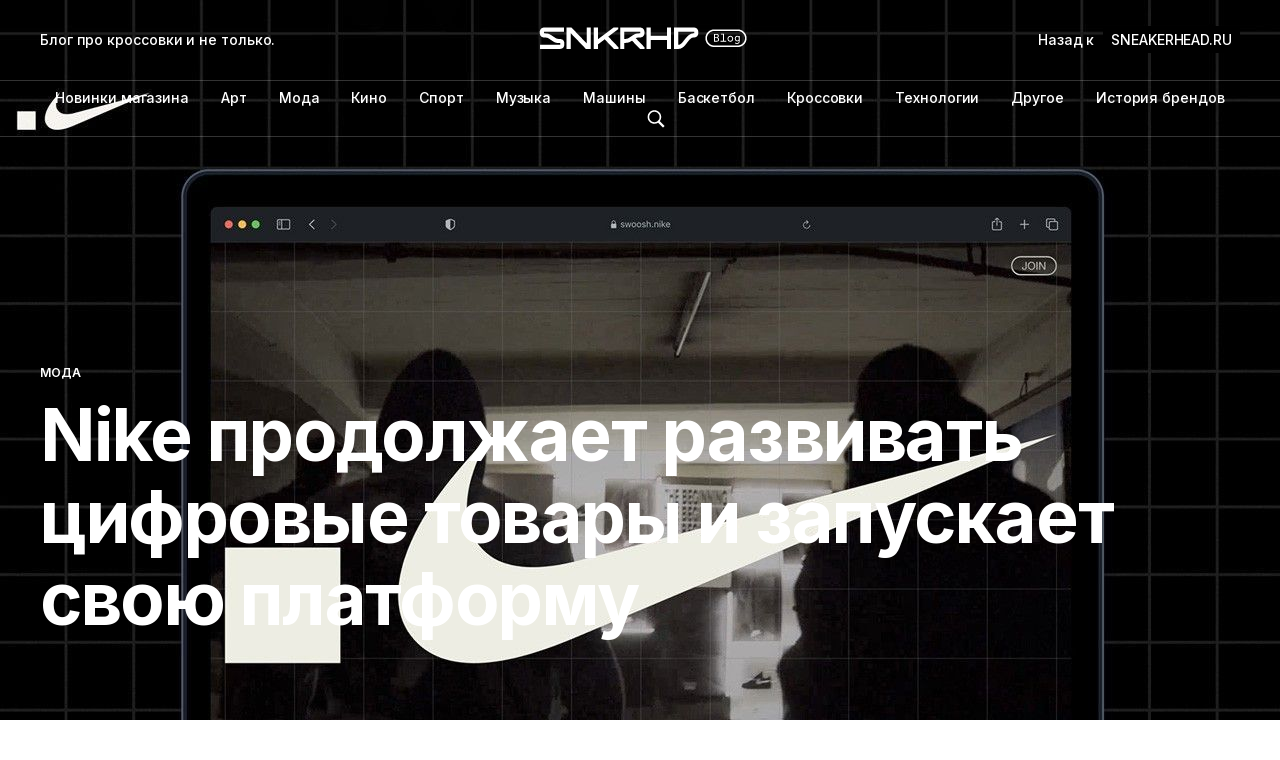

--- FILE ---
content_type: text/html; charset=utf-8
request_url: https://blog.sneakerhead.ru/platforma-ot-nike/
body_size: 5346
content:
<!DOCTYPE html>
<html lang="ru">

<head>
    <meta charset="utf-8">
    <meta name="viewport" content="width=device-width, initial-scale=1">
    <title>Nike продолжает развивать цифровые товары и запускает свою платформу</title>
    <link rel="preconnect" href="https://fonts.googleapis.com">
    <link rel="preconnect" href="https://fonts.gstatic.com" crossorigin>
    <link rel="stylesheet" href="https://fonts.googleapis.com/css2?family=Lora:ital,wght@0,400;0,500;0,600;0,700;1,400;1,700&family=Inter:wght@400;500;600;700;800&display=swap">
    <link rel="stylesheet" href="/assets/built/screen.css?v=c2ee2ac7dc">

    <meta name="description" content="Теперь все покупатели Nike смогут стать коллекционерами цифрового контента от бренда.">
    <link rel="icon" href="https://blog.sneakerhead.ru/content/images/size/w256h256/format/png/2022/07/s-2.svg" type="image/png">
    <link rel="canonical" href="https://blog.sneakerhead.ru/platforma-ot-nike/">
    <meta name="referrer" content="no-referrer-when-downgrade">
    <link rel="amphtml" href="https://blog.sneakerhead.ru/platforma-ot-nike/amp/">
    
    <meta property="og:site_name" content="SNKRHD Blog">
    <meta property="og:type" content="article">
    <meta property="og:title" content="Nike продолжает развивать цифровые товары и запускает свою платформу">
    <meta property="og:description" content="Теперь все покупатели Nike смогут стать коллекционерами цифрового контента от бренда.">
    <meta property="og:url" content="https://blog.sneakerhead.ru/platforma-ot-nike/">
    <meta property="og:image" content="https://blog.sneakerhead.ru/content/images/2022/11/https---hypebeast.com-image-2022-11-Nike-Swoosh-1.jpg">
    <meta property="article:published_time" content="2022-11-15T12:06:53.000Z">
    <meta property="article:modified_time" content="2023-06-09T10:21:43.000Z">
    <meta property="article:tag" content="Мода">
    <meta property="article:tag" content="Кроссовки">
    
    <meta name="twitter:card" content="summary_large_image">
    <meta name="twitter:title" content="Nike продолжает развивать цифровые товары и запускает свою платформу">
    <meta name="twitter:description" content="Теперь все покупатели Nike смогут стать коллекционерами цифрового контента от бренда.">
    <meta name="twitter:url" content="https://blog.sneakerhead.ru/platforma-ot-nike/">
    <meta name="twitter:image" content="https://blog.sneakerhead.ru/content/images/2022/11/https---hypebeast.com-image-2022-11-Nike-Swoosh-1.jpg">
    <meta name="twitter:label1" content="Written by">
    <meta name="twitter:data1" content="Владимир Борисенков">
    <meta name="twitter:label2" content="Filed under">
    <meta name="twitter:data2" content="Мода, Кроссовки">
    <meta property="og:image:width" content="1200">
    <meta property="og:image:height" content="801">
    
    <script type="application/ld+json">
{
    "@context": "https://schema.org",
    "@type": "Article",
    "publisher": {
        "@type": "Organization",
        "name": "SNKRHD Blog",
        "url": "https://blog.sneakerhead.ru/",
        "logo": {
            "@type": "ImageObject",
            "url": "https://blog.sneakerhead.ru/content/images/2022/07/SHblog2.svg"
        }
    },
    "author": {
        "@type": "Person",
        "name": "Владимир Борисенков",
        "image": {
            "@type": "ImageObject",
            "url": "https://blog.sneakerhead.ru/content/images/2022/07/ZSIbgIEwfITKi2NF6FHTu5bkeZGhzdZoCv-_Gu5iWHRLTGySQd-Gk_FMaDaPVJUB_VemHVez.png",
            "width": 1200,
            "height": 1800
        },
        "url": "https://blog.sneakerhead.ru/author/vladimir/",
        "sameAs": []
    },
    "headline": "Nike продолжает развивать цифровые товары и запускает свою платформу",
    "url": "https://blog.sneakerhead.ru/platforma-ot-nike/",
    "datePublished": "2022-11-15T12:06:53.000Z",
    "dateModified": "2023-06-09T10:21:43.000Z",
    "image": {
        "@type": "ImageObject",
        "url": "https://blog.sneakerhead.ru/content/images/2022/11/https---hypebeast.com-image-2022-11-Nike-Swoosh-1.jpg",
        "width": 1200,
        "height": 801
    },
    "keywords": "Мода, Кроссовки",
    "description": "Теперь все покупатели Nike смогут стать коллекционерами цифрового контента от бренда. ",
    "mainEntityOfPage": "https://blog.sneakerhead.ru/platforma-ot-nike/"
}
    </script>

    <meta name="generator" content="Ghost 5.93">
    <link rel="alternate" type="application/rss+xml" title="SNKRHD Blog" href="https://blog.sneakerhead.ru/rss/">
    
    <script defer src="https://cdn.jsdelivr.net/ghost/sodo-search@~1.1/umd/sodo-search.min.js" data-key="9a7f3afb1ffb42793ee6810916" data-styles="https://cdn.jsdelivr.net/ghost/sodo-search@~1.1/umd/main.css" data-sodo-search="https://blog.sneakerhead.ru/" crossorigin="anonymous"></script>
    
    <link href="https://blog.sneakerhead.ru/webmentions/receive/" rel="webmention">
    <script defer src="/public/cards.min.js?v=c2ee2ac7dc"></script>
    <link rel="stylesheet" type="text/css" href="/public/cards.min.css?v=c2ee2ac7dc">
    <script defer src="/public/comment-counts.min.js?v=c2ee2ac7dc" data-ghost-comments-counts-api="https://blog.sneakerhead.ru/members/api/comments/counts/"></script><style>:root {--ghost-accent-color: #000000;}</style>
    <!-- Google Tag Manager -->
<script>(function(w,d,s,l,i){w[l]=w[l]||[];w[l].push({'gtm.start':
new Date().getTime(),event:'gtm.js'});var f=d.getElementsByTagName(s)[0],
j=d.createElement(s),dl=l!='dataLayer'?'&l='+l:'';j.async=true;j.src=
'https://www.googletagmanager.com/gtm.js?id='+i+dl;f.parentNode.insertBefore(j,f);
})(window,document,'script','dataLayer','GTM-5WTKH7');</script>
<!-- End Google Tag Manager -->
</head>

<body class="post-template tag-moda tag-krossovki has-full-image is-head-transparent is-head-b--a_n has-serif-body">
    <div class="gh-site">
        <header id="gh-head" class="gh-head gh-outer">
            <div class="gh-head-inner gh-inner">
                        <span class="gh-head-description">Блог про кроссовки и не только. </span>

                <div class="gh-head-brand">
                    <a class="gh-head-logo" href="https://blog.sneakerhead.ru">
                            <img src="https://blog.sneakerhead.ru/content/images/2022/07/SHblog2.svg" alt="SNKRHD Blog">

                                <img src="https://blog.sneakerhead.ru/content/images/2022/07/SHblogWHITE.svg" alt="SNKRHD Blog">
                    </a>
                    <button class="gh-burger"></button>
                </div>

                <nav class="gh-head-menu">
                    <ul class="nav">
    <li class="nav-novinki-maghazina"><a href="https://blog.sneakerhead.ru/tag/novinki-maghazina/">Новинки магазина</a></li>
    <li class="nav-art"><a href="https://blog.sneakerhead.ru/tag/art/">Арт</a></li>
    <li class="nav-moda"><a href="https://blog.sneakerhead.ru/tag/moda/">Мода</a></li>
    <li class="nav-kino"><a href="https://blog.sneakerhead.ru/tag/kino/">Кино</a></li>
    <li class="nav-sport"><a href="https://blog.sneakerhead.ru/tag/sport/">Спорт</a></li>
    <li class="nav-muzyka"><a href="https://blog.sneakerhead.ru/tag/music/">Музыка</a></li>
    <li class="nav-mashiny"><a href="https://blog.sneakerhead.ru/tag/cars/">Машины</a></li>
    <li class="nav-baskietbol"><a href="https://blog.sneakerhead.ru/tag/basketbol/">Баскетбол</a></li>
    <li class="nav-krossovki"><a href="https://blog.sneakerhead.ru/tag/krossovki/">Кроссовки</a></li>
    <li class="nav-tiekhnologhii"><a href="https://blog.sneakerhead.ru/tag/tech/">Технологии</a></li>
    <li class="nav-drughoie"><a href="https://blog.sneakerhead.ru/tag/other/">Другое</a></li>
    <li class="nav-istoriia-briendov"><a href="https://blog.sneakerhead.ru/tag/history/">История брендов</a></li>
    <li class="nav-poisk"><a href="#/search">Поиск</a></li>
</ul>

                </nav>

                <div class="gh-head-actions">
                    <a href="https://sneakerhead.ru/" class="gh-head-back">Назад к <span class="contrast-link">sneakerhead.ru</span></a>
                </div>
            </div>
        </header>


        
        <section class="gh-cover loading gh-outer">
            <div class="gh-cover-overflow">
            <img
                class="gh-cover-image"
                srcset="/content/images/size/w300/2022/11/https---hypebeast.com-image-2022-11-Nike-Swoosh-1.jpg 300w,
                        /content/images/size/w720/2022/11/https---hypebeast.com-image-2022-11-Nike-Swoosh-1.jpg 720w,
                        /content/images/size/w960/2022/11/https---hypebeast.com-image-2022-11-Nike-Swoosh-1.jpg 960w,
                        /content/images/size/w1200/2022/11/https---hypebeast.com-image-2022-11-Nike-Swoosh-1.jpg 1200w,
                        /content/images/size/w2000/2022/11/https---hypebeast.com-image-2022-11-Nike-Swoosh-1.jpg 2000w"
                sizes="100vw"
                src="/content/images/size/w1200/2022/11/https---hypebeast.com-image-2022-11-Nike-Swoosh-1.jpg"
                alt=""
            >
            </div>

            <div class="gh-cover-content">
                    <a class="gh-article-tag" href="https://blog.sneakerhead.ru/tag/moda/">Мода</a>

                <h1 class="gh-cover-title">Nike продолжает развивать цифровые товары и запускает свою платформу</h1>
            </div>
        </section>

<main class="gh-main">
        <article class="gh-article post tag-moda tag-krossovki">
            <header class="gh-article-header gh-canvas">
                    <aside class="gh-article-sidebar">
            <figure class="gh-author-image">
                    <img src="https://blog.sneakerhead.ru/content/images/2022/07/ZSIbgIEwfITKi2NF6FHTu5bkeZGhzdZoCv-_Gu5iWHRLTGySQd-Gk_FMaDaPVJUB_VemHVez.png" alt="Владимир Борисенков">
            </figure>

            <div class="gh-author-name">
                <a href="/author/vladimir/">Владимир Борисенков</a>
            </div>

        <div class="gh-article-meta">
            <time class="gh-article-date" datetime="2022-11-15">15 нояб. 2022 г.</time>

                <span class="gh-article-meta-sep"></span>
                <span class="gh-article-length">1 мин.</span>
        </div>
    </aside>

                    <p class="gh-article-excerpt">Теперь все покупатели Nike смогут стать коллекционерами цифрового контента от бренда. </p>
            </header>

            <section class="gh-content gh-canvas">
                <p>В этом году Nike грандиозно отмечает свой 50-летний юбилей, в рамках которого они наметили новый курс для себя и своих атлетов. В 2021-м году они приобрели передовую NFT платформу RTFKT, которая известна своим успешным примером созданием цифровых коллекционных объектов моды, а теперь на основе это проекта был создан сайт, где будет храниться весь виртуальный стафф, который будет выпускать Nike. Проект получил название .SWOOSH.</p><figure class="kg-card kg-image-card"><img src="https://blog.sneakerhead.ru/content/images/2022/11/https---hypebeast.com-image-2022-11-nike-swoosh-web3-project-announcement-info-1.jpg" class="kg-image" alt loading="lazy" width="1280" height="853" srcset="https://blog.sneakerhead.ru/content/images/size/w600/2022/11/https---hypebeast.com-image-2022-11-nike-swoosh-web3-project-announcement-info-1.jpg 600w, https://blog.sneakerhead.ru/content/images/size/w1000/2022/11/https---hypebeast.com-image-2022-11-nike-swoosh-web3-project-announcement-info-1.jpg 1000w, https://blog.sneakerhead.ru/content/images/2022/11/https---hypebeast.com-image-2022-11-nike-swoosh-web3-project-announcement-info-1.jpg 1280w" sizes="(min-width: 720px) 720px"></figure><p>Покупатели Nike смогут "узнавать, собирать и в конечном итоге помогать в совместном создании виртуальных творений". Эти цифровые товары, как утверждается, будут представлять собой такие предметы, как обувь и футболки, с возможностью использовать их в некоторых видеоиграх. </p><p>Кроме того, компания Swoosh сообщила, что некоторые из этих творений будут перенесены и в физический мир. Платформа .SWOOSH служит местом не только для коллекционирования и создания, но и для покупки и торговли. Ждем новую нишу, которую придумал Nike для всех нас.</p><div class="kg-card kg-button-card kg-align-center"><a href="https://sneakerhead.ru/brands/nike/?ref=blog.sneakerhead.ru" class="kg-btn kg-btn-accent">Купить кроссовки Nike</a></div>
            </section>
        </article>

                <div class="gh-read-next gh-canvas">
                <section class="gh-pagehead">
                    <h2 class="gh-pagehead-title">читать еще</h2>
                </section>

                <div class="gh-topic gh-topic-grid">
                    <div class="gh-topic-content">
                            <article class="gh-card post">
    <a class="gh-card-link" href="/microsoft-i-crocs-vypustiat-kollaboratsiiu-posviashchiennuiu-50-lietiiu-windows-xp/">
            <figure class="gh-card-image">
                <img
                    srcset="/content/images/size/w300/2025/08/https---hypebeast.com-image-2025-08-14-microsoft-celebrates-50-years-with-exclusive-windows-xp-themed-crocs-classic-clog-002-1.jpg 300w,
                            /content/images/size/w720/2025/08/https---hypebeast.com-image-2025-08-14-microsoft-celebrates-50-years-with-exclusive-windows-xp-themed-crocs-classic-clog-002-1.jpg 720w,
                            /content/images/size/w960/2025/08/https---hypebeast.com-image-2025-08-14-microsoft-celebrates-50-years-with-exclusive-windows-xp-themed-crocs-classic-clog-002-1.jpg 960w,
                            /content/images/size/w1200/2025/08/https---hypebeast.com-image-2025-08-14-microsoft-celebrates-50-years-with-exclusive-windows-xp-themed-crocs-classic-clog-002-1.jpg 1200w,
                            /content/images/size/w2000/2025/08/https---hypebeast.com-image-2025-08-14-microsoft-celebrates-50-years-with-exclusive-windows-xp-themed-crocs-classic-clog-002-1.jpg 2000w"
                    sizes="(max-width: 1200px) 100vw, 1200px"
                    src="/content/images/size/w720/2025/08/https---hypebeast.com-image-2025-08-14-microsoft-celebrates-50-years-with-exclusive-windows-xp-themed-crocs-classic-clog-002-1.jpg"
                    alt="Microsoft и Crocs выпустят коллаборацию, посвященную 50-летию Windows XP"
                >
            </figure>

        <div class="gh-card-wrapper">
            <header class="gh-card-header">
                   <h3 class="gh-card-title">Microsoft и Crocs выпустят коллаборацию, посвященную 50-летию Windows XP</h3>
            </header>

                    <div class="gh-card-excerpt">Коллаб месяца?</div>

            <footer class="gh-card-footer">
                <span class="gh-card-author">Владимир Борисенков</span>
                <span class="gh-card-footer-sep"></span>
                <time class="gh-card-date" datetime="2025-08-15">15 авг. 2025 г.</time>
            </footer>
        </div>
    </a>
</article>                            <article class="gh-card post">
    <a class="gh-card-link" href="/lego-i-nike-priedstavili-sovmiestnuiu-kolliektsiiu-vieshchiei/">
            <figure class="gh-card-image">
                <img
                    srcset="/content/images/size/w300/2025/08/https---hypebeast.com-image-2025-08-13-nike-lego-collaboraiton-beyond-sets-apparel-sneakers-basketball-toy-accessories-revealed-001.jpg 300w,
                            /content/images/size/w720/2025/08/https---hypebeast.com-image-2025-08-13-nike-lego-collaboraiton-beyond-sets-apparel-sneakers-basketball-toy-accessories-revealed-001.jpg 720w,
                            /content/images/size/w960/2025/08/https---hypebeast.com-image-2025-08-13-nike-lego-collaboraiton-beyond-sets-apparel-sneakers-basketball-toy-accessories-revealed-001.jpg 960w,
                            /content/images/size/w1200/2025/08/https---hypebeast.com-image-2025-08-13-nike-lego-collaboraiton-beyond-sets-apparel-sneakers-basketball-toy-accessories-revealed-001.jpg 1200w,
                            /content/images/size/w2000/2025/08/https---hypebeast.com-image-2025-08-13-nike-lego-collaboraiton-beyond-sets-apparel-sneakers-basketball-toy-accessories-revealed-001.jpg 2000w"
                    sizes="(max-width: 1200px) 100vw, 1200px"
                    src="/content/images/size/w720/2025/08/https---hypebeast.com-image-2025-08-13-nike-lego-collaboraiton-beyond-sets-apparel-sneakers-basketball-toy-accessories-revealed-001.jpg"
                    alt="LEGO и Nike представили совместную коллекцию вещей"
                >
            </figure>

        <div class="gh-card-wrapper">
            <header class="gh-card-header">
                   <h3 class="gh-card-title">LEGO и Nike представили совместную коллекцию вещей</h3>
            </header>

                    <div class="gh-card-excerpt">Новый этап сотрудничества.</div>

            <footer class="gh-card-footer">
                <span class="gh-card-author">Владимир Борисенков</span>
                <span class="gh-card-footer-sep"></span>
                <time class="gh-card-date" datetime="2025-08-13">13 авг. 2025 г.</time>
            </footer>
        </div>
    </a>
</article>                            <article class="gh-card post">
    <a class="gh-card-link" href="/kith-priedstavil-sovmiestnuiu-kollaboratsiiu-s-adidas/">
            <figure class="gh-card-image">
                <img
                    srcset="/content/images/size/w300/2025/08/https---hypebeast.com-image-2025-08-12-kith-adidas-superstar-black-tie-release-date-info-6-1.jpg 300w,
                            /content/images/size/w720/2025/08/https---hypebeast.com-image-2025-08-12-kith-adidas-superstar-black-tie-release-date-info-6-1.jpg 720w,
                            /content/images/size/w960/2025/08/https---hypebeast.com-image-2025-08-12-kith-adidas-superstar-black-tie-release-date-info-6-1.jpg 960w,
                            /content/images/size/w1200/2025/08/https---hypebeast.com-image-2025-08-12-kith-adidas-superstar-black-tie-release-date-info-6-1.jpg 1200w,
                            /content/images/size/w2000/2025/08/https---hypebeast.com-image-2025-08-12-kith-adidas-superstar-black-tie-release-date-info-6-1.jpg 2000w"
                    sizes="(max-width: 1200px) 100vw, 1200px"
                    src="/content/images/size/w720/2025/08/https---hypebeast.com-image-2025-08-12-kith-adidas-superstar-black-tie-release-date-info-6-1.jpg"
                    alt="Kith представил совместную коллаборацию с adidas"
                >
            </figure>

        <div class="gh-card-wrapper">
            <header class="gh-card-header">
                   <h3 class="gh-card-title">Kith представил совместную коллаборацию с adidas</h3>
            </header>

                    <div class="gh-card-excerpt">Красота от Ронни Файга.</div>

            <footer class="gh-card-footer">
                <span class="gh-card-author">Владимир Борисенков</span>
                <span class="gh-card-footer-sep"></span>
                <time class="gh-card-date" datetime="2025-08-13">13 авг. 2025 г.</time>
            </footer>
        </div>
    </a>
</article>                    </div>
                </div>
            </div>
</main>



        <footer class="gh-foot gh-outer">
            <div class="gh-foot-inner gh-inner">

                <nav class="gh-foot-menu">
                    <ul class="nav">
    <li class="nav-vk"><a href="https://vk.com/sneakerhead_ru">VK</a></li>
    <li class="nav-youtube"><a href="https://www.youtube.com/c/SneakerheadRussia">YouTube</a></li>
    <li class="nav-telegram"><a href="https://t.me/sneakerheadru">Telegram</a></li>
    <li class="nav-politika-konfidientsialnosti"><a href="https://sneakerhead.ru/privacy/">Политика конфиденциальности</a></li>
</ul>

                </nav>

                <div class="gh-copyright">
                        SNKRHD Blog © 2026
                </div>
            </div>
        </footer>
    </div>

        <div class="pswp" tabindex="-1" role="dialog" aria-hidden="true">
    <div class="pswp__bg"></div>

    <div class="pswp__scroll-wrap">
        <div class="pswp__container">
            <div class="pswp__item"></div>
            <div class="pswp__item"></div>
            <div class="pswp__item"></div>
        </div>

        <div class="pswp__ui pswp__ui--hidden">
            <div class="pswp__top-bar">
                <div class="pswp__counter"></div>

                <button class="pswp__button pswp__button--close" title="Close (Esc)"></button>
                <button class="pswp__button pswp__button--share" title="Share"></button>
                <button class="pswp__button pswp__button--fs" title="Toggle fullscreen"></button>
                <button class="pswp__button pswp__button--zoom" title="Zoom in/out"></button>

                <div class="pswp__preloader">
                    <div class="pswp__preloader__icn">
                        <div class="pswp__preloader__cut">
                            <div class="pswp__preloader__donut"></div>
                        </div>
                    </div>
                </div>
            </div>

            <div class="pswp__share-modal pswp__share-modal--hidden pswp__single-tap">
                <div class="pswp__share-tooltip"></div>
            </div>

            <button class="pswp__button pswp__button--arrow--left" title="Previous (arrow left)"></button>
            <button class="pswp__button pswp__button--arrow--right" title="Next (arrow right)"></button>

            <div class="pswp__caption">
                <div class="pswp__caption__center"></div>
            </div>
        </div>
    </div>
</div>
    <script src="/assets/built/main.min.js?v=c2ee2ac7dc"></script>

    <!-- Google Tag Manager (noscript) -->
<noscript><iframe src="https://www.googletagmanager.com/ns.html?id=GTM-5WTKH7"
height="0" width="0" style="display:none;visibility:hidden"></iframe></noscript>
<!-- End Google Tag Manager (noscript) -->
</body>

</html>

--- FILE ---
content_type: image/svg+xml
request_url: https://blog.sneakerhead.ru/content/images/2022/07/SHblogWHITE.svg
body_size: 1565
content:
<?xml version="1.0" encoding="utf-8"?>
<!-- Generator: Adobe Illustrator 25.4.1, SVG Export Plug-In . SVG Version: 6.00 Build 0)  -->
<svg version="1.1" id="Слой_1" xmlns="http://www.w3.org/2000/svg" xmlns:xlink="http://www.w3.org/1999/xlink" x="0px" y="0px"
	 viewBox="0 0 1126.06 276.46" style="enable-background:new 0 0 1126.06 276.46;" xml:space="preserve">
<style type="text/css">
	.st0{fill:#FFFFFF;}
</style>
<g>
	<path class="st0" d="M532.9,140.8l30.54,31.84h17.31v-6.39l-33.49-35.02c4.32-2.25,8.25-2.49,14.11-2.49
		c12.16,0,19.37-5.57,19.37-19.27s-7.21-19.27-19.37-19.27h-73.89v82.44h16.08v-23.19h2.16c10.31,0,16.8-1.65,25.66-7.63
		L532.9,140.8z M505.72,134.11h-2.16v-27.82h61.11v6.39h-3.3c-10.3,0-16.69,1.55-25.66,7.63l-13.4,9.07
		C516.75,133.18,512.83,134.11,505.72,134.11z"/>
	<polygon class="st0" points="479.96,96.6 479.96,90.21 462.24,90.21 402.88,134.95 402.88,90.21 386.7,90.21 386.7,172.65 
		402.88,172.65 402.88,154.74 428.19,135.64 463.68,172.65 480.99,172.65 480.99,166.26 441.86,125.33 	"/>
	<polygon class="st0" points="358.98,151.01 300.65,90.21 281.79,90.21 281.79,172.65 297.87,172.65 297.87,111.85 356.19,172.65 
		375.05,172.65 375.05,90.21 358.98,90.21 	"/>
	<path class="st0" d="M254.27,134.11c-7.11,0-11.03-0.93-16.59-4.74l-13.4-9.07c-8.97-6.08-15.35-7.63-25.66-7.63h-3.3v-6.39h77.19
		V90.21h-73.89c-12.16,0-19.37,5.57-19.37,19.27s7.21,19.27,19.37,19.27c7.01,0,11.23,1.03,16.69,4.74l13.29,9.07
		c8.86,5.98,15.35,7.63,25.66,7.63h3.3v6.39h-77.19v16.08h73.89c12.16,0,19.37-5.56,19.37-19.27
		C273.65,139.67,266.43,134.11,254.27,134.11z"/>
	<path class="st0" d="M767.79,90.21H693.9v82.44h16.08c11.54,0,20.92-7.01,27.52-15.46l10.92-14.02
		c7.01-8.97,12.37-14.43,19.37-14.43c12.16,0,19.37-5.57,19.37-19.27S779.95,90.21,767.79,90.21z M771.09,112.67h-3.3
		c-10.31,0-21.13,8.66-29.27,19.06l-10,12.78c-4.84,6.18-11.34,12.06-16.08,12.06h-2.47v-50.29h61.11V112.67z"/>
	<polygon class="st0" points="666.69,122.15 604.45,122.15 604.45,90.21 588.37,90.21 588.37,172.65 604.45,172.65 604.45,138.23 
		666.69,138.23 666.69,172.65 682.77,172.65 682.77,90.21 666.69,90.21 	"/>
</g>
<g>
	<path class="st0" d="M847.04,144.47v-29.58h11.24c4,0,7.33,2.91,7.33,7.33c0,3.37-1.77,5.73-4.05,7.01
		c2.87,1.09,5.32,3.41,5.32,7.1c0,5.24-3.55,8.15-8.47,8.15H847.04z M850.68,118.02v9.79h6.51c2.5,0,4.64-2.41,4.64-5.37
		c0-2.64-1.77-4.42-4.28-4.42H850.68z M850.68,130.9v10.42h6.92c2.68,0,5.51-1.18,5.51-5.05c0-3.69-2.73-5.37-5.92-5.37H850.68z"/>
	<path class="st0" d="M873.62,113.97h12.01c-0.04,3.27-0.04,9.24-0.04,15.25v11.88h8.37v3.37H871.8v-3.37h10.2v-23.76h-8.37V113.97z
		"/>
	<path class="st0" d="M898.92,133.54c0-6.69,4.69-11.38,10.88-11.38c6.24,0,10.92,4.69,10.92,11.38c0,6.73-4.69,11.38-10.92,11.38
		C903.61,144.92,898.92,140.28,898.92,133.54z M916.99,133.54c0-4.51-3.05-7.78-7.15-7.78c-4.14,0-7.19,3.27-7.19,7.78
		c0,4.51,3.05,7.78,7.19,7.78C913.94,141.32,916.99,138.05,916.99,133.54z"/>
	<path class="st0" d="M935.46,153.57c-3.78,0-6.78-1.46-8.56-3.78l3.19-1.87c1.36,1.64,3.28,2.37,5.78,2.37
		c3.87,0,6.46-2.64,6.46-9.74c-1.64,1.96-3.96,3-6.46,3c-4.87,0-8.83-3.96-8.83-10.7c0-6.74,3.96-10.69,8.83-10.69
		c2.5,0,4.82,1.04,6.42,3c-0.04-0.86-0.04-1.64-0.04-2.55h3.64c-0.04,2.96-0.04,5.78-0.04,8.65v9.2
		C945.84,150.43,941.29,153.57,935.46,153.57z M930.78,132.86c0,4.51,2.68,7.42,5.96,7.42c3.23,0,5.96-2.91,5.96-7.42
		s-2.73-7.42-5.96-7.42C933.46,125.44,930.78,128.35,930.78,132.86z"/>
</g>
<g>
	<path class="st0" d="M938.22,165.36h-90.14c-18.71,0-33.93-15.22-33.93-33.93s15.22-33.93,33.93-33.93h90.14
		c18.71,0,33.93,15.22,33.93,33.93S956.93,165.36,938.22,165.36z M848.08,103.57c-15.36,0-27.85,12.5-27.85,27.86
		c0,15.36,12.49,27.85,27.85,27.85h90.14c15.36,0,27.86-12.5,27.86-27.85c0-15.36-12.5-27.86-27.86-27.86H848.08z"/>
</g>
</svg>
